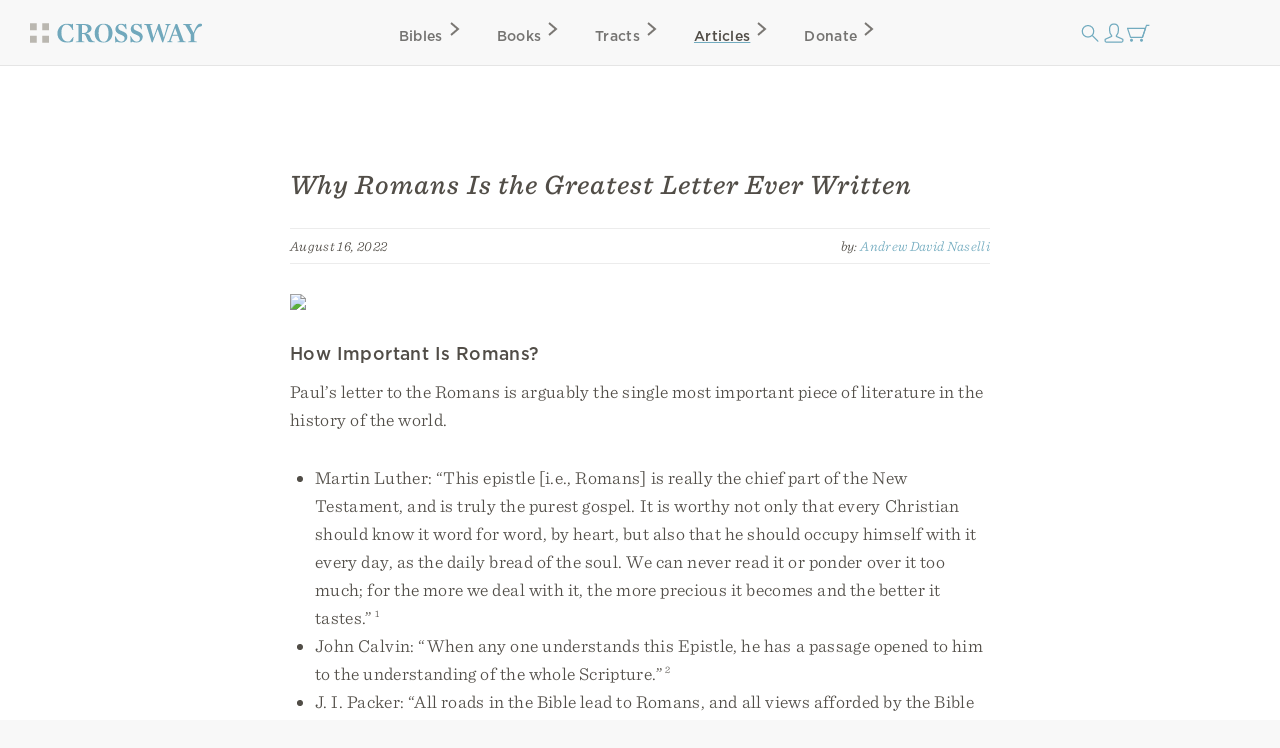

--- FILE ---
content_type: text/html; charset=utf-8
request_url: https://www.crossway.org/articles/why-romans-is-the-greatest-letter-ever-written/
body_size: 12222
content:




<!DOCTYPE html>
<html lang="en">
  <head>
    <meta charset="utf-8">
    <meta name="viewport" content="width=device-width,initial-scale=1">
    <meta name="p:domain_verify" content="d5db0c3e1ba5bad295490ef197ab5e54"/>
    <meta name="twitter:site" content="@crossway"/>
    <meta property="og:site_name" content="Crossway">

    
      <meta name="twitter:card" content="summary_large_image"/>
    

    
  <meta property="og:title" content="Why Romans Is the Greatest Letter Ever Written"/>
<meta name="twitter:title" content="Why Romans Is the Greatest Letter Ever Written"/>



    
  <meta name="description" content="Paul’s letter to the Romans is relatively short (it takes about sixty minutes to read aloud), and it is profound. It explains and exults in and applies the greatest news we could hear."/>
<meta property="og:description" content="Paul’s letter to the Romans is relatively short (it takes about sixty minutes to read aloud), and it is profound. It explains and exults in and applies the greatest news we could hear."/>
<meta name="twitter:description" content="Paul’s letter to the Romans is relatively short (it takes about sixty minutes to read aloud), and it is profound. It explains and exults in and applies the greatest news we could hear."/>



    
  
    <meta property="og:image" content="https://static.crossway.org/articles/images/greatest-letter-ever-written.jpg"/>
<meta name="twitter:image" content="https://static.crossway.org/articles/images/greatest-letter-ever-written.jpg"/>

  


    
  <meta property="og:type" content="article" />

  <meta property="article:publisher" content="https://www.facebook.com/CrosswayBooks/" />

  
    <meta property="article:published_time" content="2022-08-16T06:00:00" />
  

  
    <meta property="article:section" content="The Bible" />
  

  
    <meta property="article:tag" content="Grace" />
  
    <meta property="article:tag" content="Justification" />
  
    <meta property="article:tag" content="Salvation" />
  
    <meta property="article:tag" content="The Gospel" />
  
    <meta property="article:tag" content="Theology" />
  


    
      <script async src="https://www.googletagmanager.com/gtag/js?id=G-FVZGBW5VRC"></script>

      <script>
        window.dataLayer = window.dataLayer || [];

        function gtag () { dataLayer.push(arguments); }

        !function(f,b,e,v,n,t,s){if(f.fbq)return;n=f.fbq=function(){n.callMethod?
        n.callMethod.apply(n,arguments):n.queue.push(arguments)};if(!f._fbq)f._fbq=n;
        n.push=n;n.loaded=!0;n.version='2.0';n.queue=[];t=b.createElement(e);t.async=!0;
        t.src=v;s=b.getElementsByTagName(e)[0];s.parentNode.insertBefore(t,s)}(window,
        document,'script','https://connect.facebook.net/en_US/fbevents.js');

        !function(e,t,n,s,u,a){e.twq||(s=e.twq=function(){s.exe?s.exe.apply(s,arguments):s.queue.push(arguments);
        },s.version='1.1',s.queue=[],u=t.createElement(n),u.async=!0,u.src='https://static.ads-twitter.com/uwt.js',
        a=t.getElementsByTagName(n)[0],a.parentNode.insertBefore(u,a))}(window,document,'script');
      </script>
    

    <script>
      gtag('js', new Date());
      gtag('config', 'G-FVZGBW5VRC');
      gtag('event', 'collect_user_data', {
        is_logged_in: 'False',
        has_crossway_plus: 'False'
      });

      fbq('init', '506435969522616');
      fbq('track', 'PageView');

      twq('config', 'oc66i');
    </script>

    <title>Why Romans Is the Greatest Letter Ever Written | Crossway</title>

    <link rel="shortcut icon" href="https://d33n9snnr16ctp.cloudfront.net/static/images/favicon.43390433a570.png" />
    <link rel="apple-touch-icon" href="https://d33n9snnr16ctp.cloudfront.net/static/images/apple-touch-icon.ce99abfb8e29.png">

    
  <link rel="alternate" type="application/rss+xml" title="Crossway Articles" href="/articles/rss/">


    <link rel="stylesheet" href="https://d33n9snnr16ctp.cloudfront.net/static/css/output.eef76d9aed0f.css" type="text/css">

    

    

    <script src="https://d33n9snnr16ctp.cloudfront.net/static/js/output.5aa4a289d589.js"></script>

    
  <script>
  !function(e,t,n,s,u,a){e.twq||(s=e.twq=function(){s.exe?s.exe.apply(s,arguments):s.queue.push(arguments);
  },s.version='1.1',s.queue=[],u=t.createElement(n),u.async=!0,u.src='https://static.ads-twitter.com/uwt.js',
  a=t.getElementsByTagName(n)[0],a.parentNode.insertBefore(u,a))}(window,document,'script');
  twq('config','oc66i');
</script>


  </head>

  <body>
    <div id="container">
      <div id="head-row">
        <div id="logo"><a href="/"></a></div>

        <input id="mobile-nav" class="hidden-control" type="checkbox" name="mobile-nav">
        <div id="main-nav" class="main-nav-articles">
          <label for="mobile-nav"><span class="close-icon-alt icon"></span></label>
          <div class="bibles drop-down-container" tabindex="-1">
            <a class="main-nav bibles" href="/bibles/">Bibles<span class="right-icon-alt icon"></span></a>
            
              <div class="drop-down">
                <div class="drop-down-content-container">
                  <div class="drop-down-content">
                    <div class="list">
                      <strong>Category</strong>
                      <a href="https://www.crossway.org/bibles/category/text/">Text Bibles<span class="right-icon-alt icon"></span></a>
                      <a href="https://www.crossway.org/bibles/category/study/">Study Bibles<span class="right-icon-alt icon"></span></a>
                      <a href="https://www.crossway.org/bibles/category/journaling/">Journaling Bibles<span class="right-icon-alt icon"></span></a>
                      <a href="https://www.crossway.org/bibles/category/children-teens/">Children &amp; Teen Bibles<span class="right-icon-alt icon"></span></a>
                      <a href="https://www.crossway.org/bibles/category/ministry/">Church &amp; Ministry Bibles<span class="right-icon-alt icon"></span></a>
                      <a href="https://www.crossway.org/bibles/category/premium/">Premium Bibles<span class="right-icon-alt icon"></span></a>
                    </div>
                    <div class="list">
                      <strong>Key Features</strong>
                      <a href="https://www.crossway.org/bibles/category/all/?availability=Available%20Now&amp;features=LP&amp;sort=best_selling">Large Print<span class="right-icon-alt icon"></span></a>
                      <a href="https://www.crossway.org/bibles/category/all/?availability=Available%20Now&amp;size=TH&amp;format=All&amp;sort=best_selling">Thinline<span class="right-icon-alt icon"></span></a>
                      <a href="https://www.crossway.org/bibles/category/all/?availability=Available+Now&amp;features=CR&amp;sort=best_selling">Cross-References<span class="right-icon-alt icon"></span></a>
                      <a href="https://www.crossway.org/bibles/category/all/?availability=Available+Now&amp;features=WC&amp;sort=best_selling">Red Letter<span class="right-icon-alt icon"></span></a>
                      <a href="https://www.crossway.org/bibles/category/all/?availability=Available+Now&amp;layout=SC&amp;sort=best_selling">Single Column<span class="right-icon-alt icon"></span></a>
                      <a href="https://www.crossway.org/bibles/category/all/?availability=Available+Now&amp;size=CO&amp;format=All&amp;sort=best_selling">Compact<span class="right-icon-alt icon"></span></a>
                    </div>
                    <div class="list">
                      <strong>Popular Bibles</strong>
                      <a href="https://www.crossway.org/bibles/esv-study-bible-case/">ESV Study Bible<span class="right-icon-alt icon"></span></a>
                      <a href="https://www.crossway.org/bibles/esv-scripture-journal-john-tpb/">ESV Scripture Journals<span class="right-icon-alt icon"></span></a>
                      <a href="https://www.crossway.org/bibles/esv-church-bible-hc-4/">ESV Church Bible<span class="right-icon-alt icon"></span></a>
                      <a href="https://www.crossway.org/bibles/esv-student-study-bible-tru-3/">ESV Student Study Bible<span class="right-icon-alt icon"></span></a>
                      <a href="https://www.crossway.org/bibles/esv-large-print-thinline-bible-tru-7/">ESV Large Print Thinline<span class="right-icon-alt icon"></span></a>
                      <a href="https://www.crossway.org/bibles/esv-economy-bible-tpb-3/">ESV Economy Bible<span class="right-icon-alt icon"></span></a>
                    </div>
                    <div class="feature">
                      <a href="https://www.crossway.org/bibles/the-biggest-story-holy-bible-for-kids-hcj/">
                        <img src="https://static.crossway.org/menu-images/The_Biggest_Story_Holy_Bible_for_Kids-03-L_JEdPhao.jpg">
                        <em class="serif">Illustrated ESV Bible for Kids</em>
                      </a>
                      <a class="button alt" href="/bibles/">Browse All Bibles</a>
                    </div>
                  </div>
                </div>
              </div>
            
          </div>
          <div class="books drop-down-container" tabindex="-1">
            <a class="main-nav books" href="/books/">Books<span class="right-icon-alt icon"></span></a>
            
              <div class="drop-down">
                <div class="drop-down-content-container">
                  <div class="drop-down-content">
                    <div class="list">
                      <strong>Category</strong>
                      <a href="https://www.crossway.org/collections/devotionals/">Devotionals<span class="right-icon-alt icon"></span></a>
                      <a href="https://www.crossway.org/collections/bible-studies/">Bible Studies<span class="right-icon-alt icon"></span></a>
                      <a href="https://www.crossway.org/collections/discipleship/">Discipleship<span class="right-icon-alt icon"></span></a>
                      <a href="https://www.crossway.org/collections/christian-living/">Christian Living<span class="right-icon-alt icon"></span></a>
                      <a href="https://www.crossway.org/collections/theology-and-biblical-studies/">Theological Studies<span class="right-icon-alt icon"></span></a>
                      <a href="https://www.crossway.org/collections/children-and-youth/">Children and Youth<span class="right-icon-alt icon"></span></a>
                    </div>
                    <div class="list">
                      <strong>Authors</strong>
                      <a href="https://www.crossway.org/authors/paul-tripp/">Paul Tripp<span class="right-icon-alt icon"></span></a>
                      <a href="https://www.crossway.org/authors/dane-c-ortlund/">Dane Ortlund<span class="right-icon-alt icon"></span></a>
                      <a href="https://www.crossway.org/authors/jen-wilkin/">Jen Wilkin<span class="right-icon-alt icon"></span></a>
                      <a href="https://www.crossway.org/authors/kevin-deyoung/">Kevin DeYoung<span class="right-icon-alt icon"></span></a>
                      <a href="https://www.crossway.org/authors/john-piper/">John Piper<span class="right-icon-alt icon"></span></a>
                      <a href="https://www.crossway.org/authors/nancy-guthrie/">Nancy Guthrie<span class="right-icon-alt icon"></span></a>
                    </div>
                    <div class="list">
                      <strong>Resources</strong>
                      <a href="https://www.crossway.org/collections/for-women/">For Women<span class="right-icon-alt icon"></span></a>
                      <a href="https://www.crossway.org/collections/for-men/">For Men<span class="right-icon-alt icon"></span></a>
                      <a href="https://www.crossway.org/collections/for-church-leaders/">For Church Leaders<span class="right-icon-alt icon"></span></a>
                      <a href="https://www.crossway.org/collections/for-academics/">For Academics<span class="right-icon-alt icon"></span></a>
                      <a href="https://www.crossway.org/collections/for-parents/">For Parents<span class="right-icon-alt icon"></span></a>
                      <a href="https://www.crossway.org/collections/for-children-and-youth/">For Children &amp; Youth<span class="right-icon-alt icon"></span></a>
                    </div>
                    <div class="feature">
                      <a href="https://www.crossway.org/articles/crossway-special-5-book-of-the-month-january-2026/?utm_source=Crossway%2B&amp;utm_campaign=85359754f6-EMAIL_CAMPAIGN_2026_01_07_03_19&amp;utm_medium=email&amp;utm_term=0_-8535975">
                        <img src="https://static.crossway.org/menu-images/c-special-01.26.jpg">
                        <em class="serif">$5 Book of the Month</em>
                      </a>
                      <a class="button alt" href="/books/">Browse All Books</a>
                    </div>
                  </div>
                </div>
              </div>
            
          </div>
          <a class="main-nav tracts" href="/tracts/">Tracts<span class="right-icon-alt icon"></span></a>
          <a class="main-nav articles" href="/articles/">Articles<span class="right-icon-alt icon"></span></a>
          <a class="main-nav donate" href="/donate/">Donate<span class="right-icon-alt icon"></span></a>
          <a class="mobile-nav-back" href="#"><span class="left-icon-alt icon"></span></a>
        </div>

        <div id="mini-nav">
          <div class="search-form">
            <form action="/search/" id="search-main">
              <input id="search" type="text" class="searchbx" name="q" size="31" placeholder="Search all resources" value="" />
              <span class="close-icon icon"></span>
            </form>
          </div>
          <label for="search"><span class="search-icon icon"></span></label>

          
            <a href="/login/" id="personal-button" class="personal-icon icon"></a>
          

          <a href="/checkout/cart/" class="cart-icon icon"></a>

          <label for="mobile-nav"><span class="mobile-nav-icon icon"></span></label>
        </div>
      </div>

      
        
      

      
        
      

      

      <div id="body">
        
          
  <div id="interior-center">
    <div id="content" class="content" role="main">
      

      <article class="post">
  <header class="post-header">
    
      <h1 class="post-title">Why Romans Is the Greatest Letter Ever Written</h1>
    

    
      <section class="post-meta">
        August 16, 2022

        <span class="right post-byline">
          by: 
  
    <a href="/authors/andy-naselli/">Andrew David Naselli</a>
  


        </span>

        <div class="clear"></div>
      </section>
    
  </header>

  <section class="post-content">
    
      <img src="https://static.crossway.org/articles/images/greatest-letter-ever-written.jpg" class="full-img blog-header-img" />
    

    

    

    <h2>How Important Is Romans?</h2>
<p>Paul’s letter to the Romans is arguably the single most important piece of literature in the history of the world.</p>
<ul>
<li>Martin Luther: “This epistle [i.e., Romans] is really the chief part of the New Testament, and is truly the purest gospel. It is worthy not only that every Christian should know it word for word, by heart, but also that he should occupy himself with it every day, as the daily bread of the soul. We can never read it or ponder over it too much; for the more we deal with it, the more precious it becomes and the better it tastes.”<sup>1</sup></li>
<li>John Calvin: “When any one understands this Epistle, he has a passage opened to him to the understanding of the whole Scripture.”<sup>2</sup></li>
<li>J. I. Packer: “All roads in the Bible lead to Romans, and all views afforded by the Bible are seen most clearly from Romans, and when the message of Romans gets into a person’s heart there is no telling what may happen.”<sup>3</sup></li>
<li>John Piper: Romans is “the most important theological, Christian work ever written.”<sup>4</sup></li>
<li>Ben Merkle: “No other letter in the history of the world has received as much attention or has been given as much consideration as Paul’s letter to the church at Rome. . . . Paul’s letter to the church at Rome is the greatest letter ever written because of its great impact in history, its grand theology about Christ, and its practical instructions for Christian living.”<sup>5</sup></li>
</ul>
<p>Paul’s letter to the Romans is relatively short (it takes about sixty minutes to read aloud), and it is profound. It explains and exults in and applies the greatest news we could hear.</p>
<div class="product-placement list-item clear">



  <div class="product-placement-image">
    <a href="/books/romans-hcj-3/">
      
        <img src="https://static.crossway.org/studio-files/media/3ee384a23429ddf1d2248963af42fc4447ea7ea0.jpg" alt="Romans" />
      
    </a>
  </div>

  <div class="post-excerpt">
    <h2>
      <a href="/books/romans-hcj-3/">Romans</a>
    </h2>

    
      
        <h3>
          <em>
            
  
    <a href="/authors/andy-naselli/">Andrew David Naselli</a>
  


          </em>
        </h3>
      
    

    
      <p class="copy-excerpt">Scholar and author Andrew David Naselli traces Paul&rsquo;s argument for the gospel throughout this concise guide to the book of Romans, providing accessible commentary and unpacking the text verse by verse.&nbsp;</p>
    
  </div>

</div>
<h2>Why Did Paul Write Romans?</h2>
<p>Some argue that Paul wrote this letter primarily to address a specific problem in the church at Rome (Rom. 14:1–15:13). Paul rebukes two groups: the “weak in faith” (probably mainly Jewish Christians) and the “strong” in faith (probably mainly Gentile Christians). Gentile Christians were becoming arrogant toward the minority of Jewish Christians.</p>
<p>But Paul likely did not write this letter primarily to heal the Jew-Gentile division. (1) Why would Paul wait to address the issue until near the end of the letter (chap. 14)? (2) Why doesn’t Paul address specific needs in the church at Rome the way he does in his other letters?</p>
<p>Instead of specifying one main purpose for Paul’s letter, it is better to recognize several purposes that arise from Paul’s missionary situation. He wrote the letter to: (1) apply lessons from his recent conflicts in Galatia and Corinth; (2) prepare for the looming crisis in Jerusalem; (3) secure a missionary base for his work in Spain; (4) unify the church in Rome around the gospel; and (5) defend his theology against accusations that he is anti-law and even anti-Jewish (see Rom. 3:8).<sup>6</sup></p>
<h2>What Is the Theological Message of Romans?<sup>7</sup></h2>
<p><em>The gospel reveals how God is righteously righteousing (i.e., justifying) unrighteous individuals—both Jews and Gentiles—at this stage in the history of salvation.</em><sup>8</sup></p>
<p>How does that happen? By faith in Christ apart from the law covenant.</p>
<p>Why does that happen? Ultimately for God’s glory (Rom. 11:33–36).</p>
<p>The word <em>gospel</em> (Greek: <em>euangelion</em>) and its related verb <em>evangelize</em> (Greek: <em>euangelizō</em>) are prominent in the letter’s introduction and conclusion (see Rom. 1:1–2, 9, 16–17; 15:16, 19–20; 16:25), where we expect to encounter an overarching topic.<sup>9</sup> And <em>gospel</em> is foremost in Romans 1:16–17, which states the letter’s theme.</p>
<p>What is the gospel?<sup>10</sup> <em>Gospel</em> means “good news.” What do you do with news? You announce it. You proclaim it. So the gospel is news that we can announce. But what kind of news is it? It is good news that presupposes corresponding bad news. The bad news is very bad news for us for two reasons: (1) because of who God is and (2) because of who we are. God is the holy Creator who owns us and cannot simply overlook sin, and we are sinners whom God must condemn for our spiritual adultery, our rebellion and treason against God the King. But the good news is very good news for us for two reasons: (1) because of what Jesus did and (2) because of what will happen if we trust Jesus.</p>
<p>Here’s what Jesus did: <em>Jesus lived, died, and rose again for sinners</em>. This is God’s solution to our predicament (i.e., that we are sinners and thus deserve God’s wrath). Jesus lived and died <em>instead</em> of sinners, <em>in the place</em> of sinners, <em>as a substitute</em> for sinners. He lived a perfect life and took our punishment. That’s why theologians describe his death as penal substitution. Jesus died for sins. But he was not guilty of a single sin. God punished him for <em>our</em> sins. He took <em>our</em> place. “For our sake he [God] made him [Jesus] to be sin who knew no sin, so that in him we might become the righteousness of God” (2 Cor. 5:21). Jesus removes our guilt (expiation) and satisfies God’s righteous wrath against us (propitiation) (see Rom. 3:21–26). Our fundamental problem is our sin against God and that we are condemned under God’s wrath, and the heart of Jesus’s death is that Jesus <em>paid our penalty</em> (penal) <em>in our place</em> (substitution). All other pictures of what Christ’s death accomplished depend on his penal substitution.<sup>11</sup></p>
<blockquote class="pull-quote">
<p>Jesus lived and died <em>instead</em> of sinners, <em>in the place</em> of sinners, <em>as a substitute</em> for sinners.</p>
<div class="social">
  <ul class="nav">
    <li>
      <a class="facebook share-link" href="https://www.facebook.com/dialog/share?href=https%3A//www.crossway.org/articles/why-romans-is-the-greatest-letter-ever-written/&amp;quote=%0AJesus%20lived%20and%20died%20%2Ainstead%2A%20of%20sinners%2C%20%2Ain%20the%20place%2A%20of%20sinners%2C%20%2Aas%20a%20substitute%2A%20for%20sinners." target="_blank"></a>
    </li>
    <li>
      <a class="twitter share-link" href="https://twitter.com/intent/tweet?url=https%3A//www.crossway.org/articles/why-romans-is-the-greatest-letter-ever-written/&amp;text=%0AJesus%20lived%20and%20died%20%2Ainstead%2A%20of%20sinners%2C%20%2Ain%20the%20place%2A%20of%20sinners%2C%20%2Aas%20a%20substitute%2A%20for%20sinners." target="_blank"></a>
    </li>
  </ul>
</div>

</blockquote>
<p>The good news is very good news for us not only because of what Jesus did. It’s good news for us because of what will happen if we trust Jesus: <em>God saves sinners who turn and trust Jesus</em>. Turn (i.e., repent) and trust (i.e., believe, exercise faith). This is where you come in. This is where it gets personal. This is why the gospel is good news <em>for you</em>. The response God requires from you is repentance and faith. Turn from your sin and trust Jesus alone to deliver you. Trust that God will substitute Jesus’s perfect record—his perfect life and sacrificial death—for your record and thus declare you to be righteous (i.e., justified). As the hymn says, “God the just is satisfied / to look on him [Jesus] and pardon me.”<sup>12</sup> God will save you if you trust Jesus.</p>
<p>We can summarize the bad news and good news with four words: God, man, Christ, response.</p>
<blockquote>
<ol>
<li><em>God</em>. God is the holy Creator.</li>
<li><em>Man</em>. We are sinners.</li>
<li><em>Christ</em>. Jesus lived, died, and rose again for sinners.</li>
<li><em>Response</em>. God saves sinners who turn and trust Jesus.</li>
</ol>
</blockquote>
<p>Those four points do not appear in every Bible passage that talks about the gospel or about Jesus’s cross-work, but they’re often at least implied (see Rom. 1–4; 1 Cor. 15:1–5).</p>
<p>So what exactly is the gospel? Here’s one way to define the gospel succinctly, capturing its very core: <em>Jesus lived, died, and rose again for sinners, and God will save you if you turn and trust Jesus</em>.<sup>13</sup></p>
<p>Unfortunately, many Christians might think that once they become Christians, the gospel is completely behind them. So rather than focusing on the gospel, they <em>assume</em> the gospel and focus on relatively peripheral issues. But the gospel continues to be central good news for Christians—not merely because God will rescue you from hell and because you can enjoy the pleasures of heaven. It’s good news because you can enjoy God himself like you never could in your shackles of sin.<sup>14</sup> And you don’t need to try to earn God’s favor. You can’t. You should live a certain way (Titus 3:1–2) <em>because</em> of the gospel (Titus 3:3–7), not to placate God or put him in your debt. As Jerry Bridges shrewdly observed, “Your worst days are never so bad that you are beyond the <em>reach</em> of God’s grace. And your best days are never so good that you are beyond the <em>need</em> of God’s grace.”<sup>15</sup> The glorious message of Paul’s letter to the Romans is that the gospel reveals how God is righteously righteousing unrighteous individuals—both Jews and Gentiles—at this stage in the history of salvation.</p>
<div>
<p style="margin-bottom: 0;">
<strong>Notes:</strong>
</p>
<ol style="font-size: smaller; line-height: 1.5rem;">
<li>Martin Luther, “Preface to the Epistle of St. Paul to the Romans,” in <em>Word and Sacrament I</em>, ed. E. Theodore Bachmann, vol. 35 of <em>Luther’s Works</em> (Philadelphia: Fortress, 1960), 365.</li>
<li>John Calvin, <em>Commentaries on the Epistle of Paul the Apostle to the Romans</em>, ed. and trans. John Owen (Grand Rapids, MI: Eerdmans, 1947), xxiv.</li>
<li>J. I. Packer, <em>Knowing God</em>, 20th Anniversary Ed. (Downers Grove, IL: InterVarsity Press, 1993), 230.</li>
<li>John Piper, “The Author of the Greatest Letter Ever Written: First in a Series of Messages on Romans,” Desiring God (website), April 26, 1998, https://www.desiringgod.org/.</li>
<li>Benjamin L. Merkle, “Is Romans Really the Greatest Letter Ever Written?,” <em>Southern Baptist Journal of Theology</em> 11, no. 3 (2007): 31.</li>
<li>Cf. Will N. Timmins, “Why Paul Wrote Romans: Putting the Pieces Together,” <em>Themelios</em> 43 (2018): 387–404.</li>
<li>A book’s <em>theological message</em> (What is the author’s overall burden?) is not always the same as its <em>content</em> (What is the author writing about?) or <em>purpose</em> (Why is the author writing?).</li>
<li>Andrew David Naselli, “The Righteous God Righteously Righteouses the Unrighteous: Justification according to Romans,” in <em>The Doctrine on Which the Church Stands or Falls: Justification in Historical, Biblical, Theological, and Pastoral Perspective</em>, ed. Matthew Barrett (Wheaton, IL: Crossway, 2019), 214. Regarding the word <em>righteousing</em>, see comments on 1:16–17.</li>
<li>Cf. Jeffrey A. D. Weima, <em>Paul the Ancient Letter Writer: An Introduction to Epistolary Analysis</em> (Grand Rapids, MI: Baker Academic, 2016).</li>
<li>What follows condenses Andrew David Naselli, <em>How to Understand and Apply the New Testament: Twelve Steps from Exegesis to Theology</em> (Phillipsburg, NJ: P&R, 2017), 296–300.</li>
<li>For example: (1) Representation: On what basis does Christ the obedient second Adam represent us and thus give us life and restore nonhuman creation (Rom. 5:18–19; 8:19–25)? Penal substitution. (2) Slavery: On what basis does Christ redeem us from our slavery to sin (Rom. 6)? Penal substitution. (3) Relations: On what basis does Christ reconcile us to God (Rom. 5:1, 10–11)? Penal substitution (2 Cor. 5:18, 21). (4) War: How does Christ conquer our enemies (sin, death, and cosmic powers)? By penal substitution—by satisfying God’s righteous wrath by becoming a curse for us (Col. 2:14–15; Rev. 5:5–9). (5) Worship: On what basis does Christ our high priest offer himself as a sacrifice to atone for our sins in our place (Heb. 9:12, 15, 26)? Penal substitution. (6) Health: How does Christ heal our terminal spiritual sickness? Penal substitution (Isa. 53:5). (7) Discipleship: What gives meaning to Christ’s moral example of love in his death (Rom. 15:1–4)? Penal substitution (John 10:15; 1 Pet. 2:21, 24). Cf. J. I. Packer, “The Atonement in the Life of the Christian,” in <em>The Glory of the Atonement: Biblical, Historical, and Practical Perspectives; Essays in Honor of Roger R. Nicole</em>, ed. Charles E. Hill and Frank A. James III (Downers Grove, IL: InterVarsity Press, 2004), 416.</li>
<li>From my favorite hymn, “Before the Throne of God Above,” which Charitie Lees Smith (later Bancroft, then de Chenez) wrote in 1863 (John Julian, ed., <em>A Dictionary of Hymnology</em> [New York: Charles Scribner’s Sons, 1892], 109).</li>
<li>Some theologians distinguish between the gospel in a <em>broad</em> sense and a <em>narrow sense</em>. DeYoung and Gilbert refer to this as a wide-angle lens and a zoom lens. See Kevin DeYoung and Greg Gilbert, <em>What Is the Mission of the Church? Making Sense of Social Justice, Shalom, and the Great Commission</em> (Wheaton, IL: Crossway, 2011), 91–113. I am defining the gospel here in the narrow, zoom-lens sense.</li>
<li>See John Piper, <em>God Is the Gospel: Meditations on God’s Love as the Gift of Himself</em> (Wheaton, IL: Crossway, 2005), especially 13, 15, 47.</li>
<li>Jerry Bridges, <em>The Discipline of Grace: God’s Role and Our Role in the Pursuit of Holiness</em>, 2nd ed. (Colorado Springs: NavPress, 2006), 19.</li>
</ol>
</div>

<p><em>This article is adapted from</em> <a href="https://www.crossway.org/books/romans-hcj-3/">Romans: A Concise Guide to the Greatest Letter Ever Written</a> <em>by Andrew David Naselli.</em></p>

    
      
        <hr class="clear" />
      

      <div class="blog-post-author clear">
        
          <img class="left" src="https://static.crossway.org/authors/medium/2322.jpg" alt="Andrew David Naselli" />
        

        <div class="author-bio">
          
            <p><strong>Andrew David Naselli&nbsp;</strong>(PhD, Bob Jones University; PhD, Trinity Evangelical Divinity School) is professor of systematic theology and New Testament at Bethlehem College and Seminary in Minneapolis. He is planting Christ the King Church in Stillwater, Minnesota.</p>
          
        </div>
      </div>
    

    
      <hr class="clear" />

      <h2>Related Articles</h2>

      <div class="thumbnails clear">
        
          <article class="post list-item">
  <header class="post-header left">
    
      <a href="/articles/does-god-single-out-the-sin-of-homosexuality-romans-1/"
        
      >
        <img src="https://static.crossway.org/articles/images/does-god-single-out-sin.jpg" class="full-img" />
      </a>
    
  </header>

  <section class="post-excerpt right">
    
      <p>
        <strong>
          <a href="/articles/does-god-single-out-the-sin-of-homosexuality-romans-1/"
            
          >
            Does God Single Out the Sin of Homosexuality? (Romans 1)
          </a>
        </strong>
      </p>
    

    <p>
      <em>
        
  
    <a href="/authors/robert-w-yarbrough/">Robert W. Yarbrough</a>
  


      </em>
    </p>

    <section class="post-meta">
      September 08, 2020
    </section>

    <p>
      
        <p>While in recent years same-sex relations have been glamorized in some sectors of society, Jesus confirmed that God’s will for marriage has always been lifelong heterosexual monogamy.</p>
      
    </p>
  </section>
</article>

        
          <article class="post list-item">
  <header class="post-header left">
    
      <a href="/articles/what-does-romans-623-mean/"
        
      >
        <img src="https://static.crossway.org/articles/images/what-does-romans-6-23-mean.jpg" class="full-img" />
      </a>
    
  </header>

  <section class="post-excerpt right">
    
      <p>
        <strong>
          <a href="/articles/what-does-romans-623-mean/"
            
          >
            What Does Romans 6:23 Mean?
          </a>
        </strong>
      </p>
    

    <p>
      <em>
        
  
    <a href="/authors/robert-w-yarbrough/">Robert W. Yarbrough</a>
  


      </em>
    </p>

    <section class="post-meta">
      July 07, 2022
    </section>

    <p>
      
        <p>Life is complex. Gray areas abound. Yet Jesus taught that we all face a simple but fateful either/or: a wide way leading to woe, or a narrow way leading to life.</p>
      
    </p>
  </section>
</article>

        
          <article class="post list-item">
  <header class="post-header left">
    
      <a href="/articles/the-gospel-in-romans/"
        
      >
        <img src="https://static.crossway.org/articles/images/gospel-in-Romans.jpg" class="full-img" />
      </a>
    
  </header>

  <section class="post-excerpt right">
    
      <p>
        <strong>
          <a href="/articles/the-gospel-in-romans/"
            
          >
            The Gospel in Romans
          </a>
        </strong>
      </p>
    

    <p>
      <em>
        
  
    <a href="/authors/robert-w-yarbrough/">Robert W. Yarbrough</a>
  


      </em>
    </p>

    <section class="post-meta">
      April 12, 2019
    </section>

    <p>
      
        <p>Romans explains the saving work of Jesus reported in the Gospels, and unpacks many of the teachings that were foundational to the churches that arose in Acts.</p>
      
    </p>
  </section>
</article>

        
          <article class="post list-item">
  <header class="post-header left">
    
      <a href="/articles/why-you-shouldnt-read-isaiah-like-you-read-romans/"
        
      >
        <img src="https://static.crossway.org/articles/images/isaiah-not-like-romans.jpg" class="full-img" />
      </a>
    
  </header>

  <section class="post-excerpt right">
    
      <p>
        <strong>
          <a href="/articles/why-you-shouldnt-read-isaiah-like-you-read-romans/"
            
          >
            Why You Shouldn’t Read Isaiah Like You Read Romans
          </a>
        </strong>
      </p>
    

    <p>
      <em>
        
  
    <a href="/authors/peter-j-gentry/">Peter J. Gentry</a>
  


      </em>
    </p>

    <section class="post-meta">
      June 01, 2017
    </section>

    <p>
      
        <p>All believers should seek to learn how to read and understand the biblical prophets on their own. They are a different kind of literature from Romans, as much so as comics differ from the front page of a newspaper.</p>
      
    </p>
  </section>
</article>

        
      </div>
    

    <hr class="clear" />
  </section>
</article>


      
        <h2>Related Resources</h2>

        <div class="product-card-list">
  
    
      




<div class="product-card">
  
    

<a href="/books/the-epic-story-of-the-bible-tpb/">
  
    <img src="https://static.crossway.org/studio-files/media/120c300bb75a641ff1dab9a9f35ab1f03f5af0bb.jpg" alt="The Epic Story of the Bible" />
  
</a>

  

  <div class="product-card-metadata">
    
      
        <div class="product-card-metadata-line">
  <strong>
    <a href="/books/the-epic-story-of-the-bible-tpb/">The Epic Story of the Bible</a>
  </strong>
</div>


  
    
      <div class="product-card-metadata-line">
        
  <em>
    
      
        <a href="/authors/greg-gilbert/">Greg Gilbert</a>
      
    
  </em>


      </div>
    
  








      
    
  </div>
</div>

    
  
    
      




<div class="product-card">
  
    

<a href="/books/esv-expository-commentary-premiumhc-3/">
  
    <img src="https://static.crossway.org/studio-files/media/7f717f7ffcb1287ada030b32a1fa2f92b16e41b2.jpg" alt="ESV Expository Commentary" />
  
</a>

  

  <div class="product-card-metadata">
    
      
        <div class="product-card-metadata-line">
  <strong>
    <a href="/books/esv-expository-commentary-premiumhc-3/">ESV Expository Commentary</a>
  </strong>
</div>


  
    
  



  <div class="product-card-metadata-line">
    <span class="cover-blurb">
      

      
        Volume 10
      
    </span>
  </div>






      
    
  </div>
</div>

    
  
    
      




<div class="product-card">
  
    

<a href="/books/the-doctrine-on-which-the-church-stands-or-fa-case/">
  
    <img src="https://static.crossway.org/studio-files/media/d9ba2df04d17d9d22ec59c26b3faf07bdbc6e123.jpg" alt="The Doctrine on Which the Church Stands or Falls" />
  
</a>

  

  <div class="product-card-metadata">
    
      
        <div class="product-card-metadata-line">
  <strong>
    <a href="/books/the-doctrine-on-which-the-church-stands-or-fa-case/">The Doctrine on Which the Church Stands or Falls</a>
  </strong>
</div>


  
    
      <div class="product-card-metadata-line">
        
  <em>
    
      
        <a href="/authors/matthew-barrett/">Matthew Barrett</a>
      
    
  </em>


      </div>
    
  



  <div class="product-card-metadata-line">
    <span class="cover-blurb">
      

      
        Foreword by D. A. Carson
      
    </span>
  </div>






      
    
  </div>
</div>

    
  
    
      




<div class="product-card">
  
    

<a href="/books/romans-hcj-2/">
  
    <img src="https://static.crossway.org/studio-files/media/becab804781217c4784bd476f3c8fa35a952a3a1.jpg" alt="Romans" />
  
</a>

  

  <div class="product-card-metadata">
    
      
        <div class="product-card-metadata-line">
  <strong>
    <a href="/books/romans-hcj-2/">Romans</a>
  </strong>
</div>


  
    
      <div class="product-card-metadata-line">
        
  <em>
    
      
        <a href="/authors/r-kent-hughes/">R. Kent Hughes</a>
      
    
  </em>


      </div>
    
  








      
    
  </div>
</div>

    
  

  <div class="product-card spacer"></div>
</div>


        <hr class="clear" />
      

      <div class="ministry-copy">
        Crossway is a not-for-profit Christian ministry that exists solely for
        the purpose of proclaiming the gospel through publishing
        gospel-centered, Bible-centered content. Learn more or donate today at
        <a href="https://www.crossway.org/about/">crossway.org/about</a>.
      </div>

      <div class="social">
        <ul class="nav">
          <li><a class="facebook share-link" href="https://www.facebook.com/dialog/share?href=https%3A//www.crossway.org/articles/why-romans-is-the-greatest-letter-ever-written/" target="_blank"></a></li>
          <li><a class="twitter share-link" href="https://twitter.com/intent/tweet?url=https%3A//www.crossway.org/articles/why-romans-is-the-greatest-letter-ever-written/&amp;text=Why%20Romans%20Is%20the%20Greatest%20Letter%20Ever%20Written" target="_blank"></a></li>
          <li><a class="email-share share-link" href="mailto:?subject=Why%20Romans%20Is%20the%20Greatest%20Letter%20Ever%20Written%20-%20Crossway&amp;body=Why%20Romans%20Is%20the%20Greatest%20Letter%20Ever%20Written%0Ahttps%3A//www.crossway.org/articles/why-romans-is-the-greatest-letter-ever-written/" target="_blank"></a></li>
        </ul>
      </div>
    </div>
  </div>

  <script>
    gtag('event', 'collect_product_data', {
      itemcode: 'C58034'
    });
  </script>

        
      </div>

      <div id="footer" class="clear">
        <div class="footer_connect">
          <p>
            <em>Sign Up for Our Newsletter</em>
          </p>

          <div id="mc_embed_signup">
            <form action="https://crossway.us1.list-manage.com/subscribe/post?u=ffca6be08f8a9a360d66dd42b&amp;id=0275bcaa4b&amp;f_id=00edd1e1f0" method="post" id="mc-embedded-subscribe-form" name="mc-embedded-subscribe-form" class="validate" target="_self">
              <div id="mc_embed_signup_scroll" class="donate-step">
                <input type="email" value="" name="EMAIL" class="required email" id="mce-EMAIL" placeholder="Email Address" required>
                <input type="submit" value="Subscribe" name="subscribe" id="mc-embedded-subscribe" class="button">
                <div hidden="true"><input type="hidden" name="tags" value="8986"></div>

                <div id="mce-responses" class="clear">
                  <div class="response" id="mce-error-response" style="display:none"></div>
                  <div class="response" id="mce-success-response" style="display:none"></div>
                </div>

                <div style="position: absolute; left: -5000px;" aria-hidden="true"><input type="text" name="b_ffca6be08f8a9a360d66dd42b_0275bcaa4b" tabindex="-1" value=""></div>
              </div>
            </form>
          </div>

          <div class="social">
            <ul class="nav">
              <li><a class="facebook" href="https://facebook.com/CrosswayBooks"></a></li>
              <li><a class="twitter" href="https://twitter.com/crossway"></a></li>
              <li><a class="instagram" href="https://instagram.com/crosswaybooks"></a></li>
              <li><a class="vimeo" href="https://vimeo.com/crosswaymedia"></a></li>
              <li><a class="youtube" href="https://youtube.com/crosswayvid"></a></li>
            </ul>
          </div>
        </div>

        <div class="footer_links">
          <ul class="nav">
            <li><strong>Shop</strong></li>
            <li><a href="/books/">Books</a></li>
            <li><a href="/bibles/">Bibles</a></li>
            <li><a href="/tracts/">Tracts</a></li>
            <li><a href="/authors/">Authors</a></li>
            <li><a href="/donate/">Donate</a></li>
          </ul>

          <ul class="nav">
            <li><strong>Accounts</strong></li>
            <li><a href="/retail/">Retail Partners</a></li>
            <li><a href="/international/">International Distributors</a></li>
            
              <li><a href="/plus/">Churches</a></li>
            
            <li><a href="/plus/">Crossway+</a></li>
          </ul>

          <ul class="nav">
            <li><strong>ESV</strong></li>
            <li><a href="https://www.esv.org/translation/">About the ESV</a></li>
            <li><a href="https://www.esv.org/">Read Online</a></li>
            <li><a href="https://www.esv.org/resources/mobile-apps/">Mobile Apps</a></li>
          </ul>

          <ul class="nav">
            <li><strong>Resources</strong></li>
            <li><a href="/podcasts/">Podcasts</a></li>
            <li><a href="/press-room/">Press Room</a></li>
            <li><a href="/crossway-review-program/">Crossway Review Program</a></li>
            <li><a href="/exam-request/">Exam Copies</a></li>
          </ul>

          <ul class="nav">
            <li><strong>About</strong></li>
            <li><a href="/who-we-are/">Who We Are</a></li>
            <li><a href="/history/">History of Crossway</a></li>
            <li><a href="/statement-of-faith/">Statement of Faith</a></li>
            <li><a href="/jobs/">Jobs</a></li>
            <li><a href="/policy/">Privacy Policy</a></li>
            <li><a href="/terms/">Terms of Service</a></li>
          </ul>

          <ul class="nav">
            <li><strong>Support</strong></li>
            <li><a href="/contact/">Contact</a></li>
            <li><a class="open-chat" href="#">Live Chat</a></li>
            <li><a href="/orders/">Orders</a></li>
            <li><a href="/faq/">FAQ</a></li>
            <li><a href="/submissions/">Submissions</a></li>
            <li><a href="/permissions/">Permissions</a></li>
          </ul>
        </div>

        <p class="footer_copyright">
          <strong>&#169; 2001 &ndash; 2026 Crossway, USA</strong>
        </p>
      </div>
    </div>

    <script src="https://d33n9snnr16ctp.cloudfront.net/static/js/output.cea53d54345a.js"></script>

    
      <noscript>
        <img height="1" width="1" style="display:none" src="https://www.facebook.com/tr?id=506435969522616&ev=PageView&noscript=1"/>
      </noscript>
    

    
  <script src="https://static.esvmedia.org/crossref/crossref.min.js" type="text/javascript" async defer></script>


    <script src="https://d33n9snnr16ctp.cloudfront.net/static/js/output.3a40528898ba.js"></script>

    

    

    
      <link rel="stylesheet" type="text/css" href="https://cdn.fonts.net/t/1.css?apiType=css&projectid=e3e3b7d2-49b2-43d3-87bf-b510ed97915a">
    
  </body>
</html>


--- FILE ---
content_type: image/svg+xml
request_url: https://d33n9snnr16ctp.cloudfront.net/static/images/close.1c2b128b7dbc.svg?29923c67fdf7
body_size: -55
content:
<svg width="14" height="14" viewBox="0 0 14 14" fill="none" xmlns="http://www.w3.org/2000/svg">
<g id="Group 62">
<path id="Vector 170" d="M13 1L1.0001 12.9999" stroke="#5E6266" stroke-width="1.25"/>
<path id="Vector 171" d="M13 13L1.0001 1.0001" stroke="#5E6266" stroke-width="1.25"/>
</g>
</svg>
